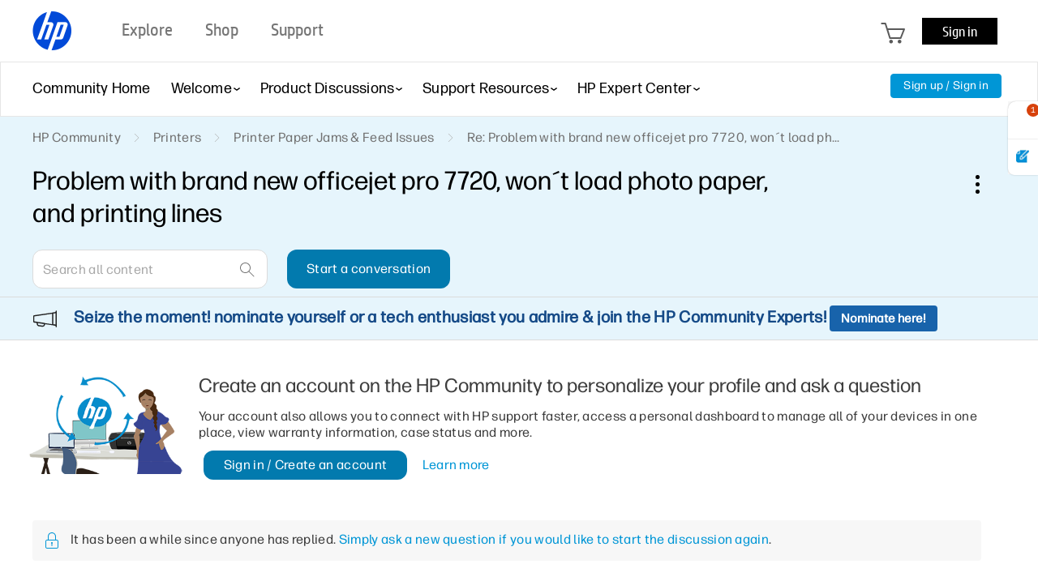

--- FILE ---
content_type: text/html; charset=UTF-8
request_url: https://h30434.www3.hp.com/t5/Printer-Paper-Jams-Feed-Issues/Problem-with-brand-new-officejet-pro-7720-won-t-load-photo/m-p/7955229/highlight/true
body_size: 1974
content:
<!DOCTYPE html>
<html lang="en">
<head>
    <meta charset="utf-8">
    <meta name="viewport" content="width=device-width, initial-scale=1">
    <title></title>
    <style>
        body {
            font-family: "Arial";
        }
    </style>
    <script type="text/javascript">
    window.awsWafCookieDomainList = ['psg.lithium.com','h30434.www3.hp.com','community.poly.com','h30467.www3.hp.com','h30487.www3.hp.com'];
    window.gokuProps = {
"key":"AQIDAHjcYu/GjX+QlghicBgQ/7bFaQZ+m5FKCMDnO+vTbNg96AHYyZv6Mnkdbjk2SfzfqtxBAAAAfjB8BgkqhkiG9w0BBwagbzBtAgEAMGgGCSqGSIb3DQEHATAeBglghkgBZQMEAS4wEQQMjjrJPgBw2NjH39ZEAgEQgDvpfbHVKaHiIBgNozebkLNmp/az1OGiFgjLcgCZgmx98S73qSAwa5QFXxPlLcDjyv8PC71hCc4U8qJoFw==",
          "iv":"EkQVDwCLnQAADTsz",
          "context":"x72MMiVxBuSufHIQ7ryYpeFAsKx7sZ8Aj5cpxdmznqOqmvwqdSMr+CWW+TFP7lY+XPtu2+fes0S+HSPRS9iqh2swa7sUSkJoRHF+940mHOAyb2/9so471LUt8xNLESQNRq3puf3LwBMFqVI9qi+oCaFBnwEL/dfbz7dn/++ULwy2hg04USREVtufwW2KqV6AR9J9OGI7uyo9lHJ8V67KBggPV++1drk+BsaG4qzJTQ4KZWL5WdJgBiiAk2F3/XwSpLqQJRAnHIPxALt/38LY2haf77azfIrEGRXknn/Zy66lcLkJwn0sjvSCKTj22/Do0B1S9JXYnZITNkQtXwOOTXQBE8LDwfOAtBWjuFmx3Rs3M2yVUMuP238qE2oZDiitFbBhouSDI7gKEotbUIcX+61c1T9pBOA="
};
    </script>
    <script src="https://bc0439715fa6.967eb88d.us-east-2.token.awswaf.com/bc0439715fa6/9431c135be1d/15052e030223/challenge.js"></script>
</head>
<body>
    <div id="challenge-container"></div>
    <script type="text/javascript">
        AwsWafIntegration.saveReferrer();
        AwsWafIntegration.checkForceRefresh().then((forceRefresh) => {
            if (forceRefresh) {
                AwsWafIntegration.forceRefreshToken().then(() => {
                    window.location.reload(true);
                });
            } else {
                AwsWafIntegration.getToken().then(() => {
                    window.location.reload(true);
                });
            }
        });
    </script>
    <noscript>
        <h1>JavaScript is disabled</h1>
        In order to continue, we need to verify that you're not a robot.
        This requires JavaScript. Enable JavaScript and then reload the page.
    </noscript>
</body>
</html>